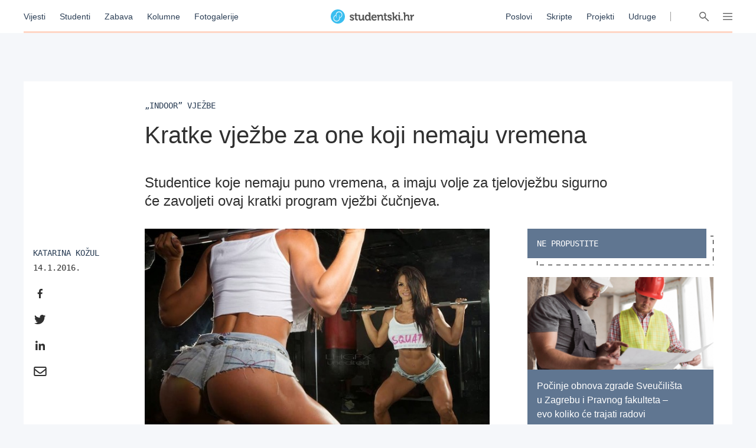

--- FILE ---
content_type: text/html; charset=utf-8
request_url: https://studentski.hr/studenti/zdravlje-i-ljepota/kratke-vjezbe-za-one-koji-nemaju-vremena
body_size: 13660
content:
<!DOCTYPE html>
<html lang="hr">
  <head>
    <meta charset="utf-8">
    <meta name="viewport" content="initial-scale=1, user-scalable=no">
    <title>Kratke vježbe za one koji nemaju vremena - Studentski.hr</title>
<meta name="description" content="Studentice koje nemaju puno vremena, a imaju volje za tjelovježbu sigurno će zavoljeti ovaj kratki program vježbi čučnjeva....">
<meta property="og:title" content="Kratke vježbe za one koji nemaju vremena - Studentski.hr">
<meta property="og:description" content="Studentice koje nemaju puno vremena, a imaju volje za tjelovježbu sigurno će zavoljeti ovaj kratki program vježbi čučnjeva.">
<meta property="og:type" content="website">
<meta property="og:url" content="https://studentski.hr/studenti/zdravlje-i-ljepota/kratke-vjezbe-za-one-koji-nemaju-vremena">
<meta property="og:image" content="https://studentski.hr/images/%2Fsystem%2Fpictures%2Fimages%2Ft%2Foriginal%2Fb5e26935d06d150981fc4cb3fbf59f144c050964.jpg?1452772431">
    <link rel="stylesheet" href="/assets/public-c439a58ac9633bc78064328842904c6ef56bd285c706499e0ea86dd49453f9ee.css" media="all" data-turbolinks-track="true" />
    <script src="/assets/public-d2d2a851f3985003415a34b7cdcb091855c91d11f145e2682234807231fced29.js" data-turbolinks-track="true"></script>
    <meta name="csrf-param" content="authenticity_token" />
<meta name="csrf-token" content="pTde3fBG+6pzNJ7YS4AiNLGP6N73VJqQJ2wVAPgYXjUYecPAcB4JSalt4DzWHTQjr8vAcZA63c6bZySk0t7QAg==" />
    <link href="https://fonts.cdnfonts.com/css/ibm-plex-sans" rel="stylesheet">
    <script type="text/javascript" src="//hr.adocean.pl/files/js/ado.js"></script>
    <!-- (C)2000-2020 Gemius SA - gemiusPrism  / studentski.hr/Home Page -->
<script type="text/javascript">
  <!--//--><![CDATA[//><!--
  var pp_gemius_identifier = 'AqfrECNTAIe82xs8_rDwTGYkDkYNk49SoHqPeFGLoOL.o7';
  var gemius_consent = true;
  // lines below shouldn't be edited
  function gemius_pending(i) { window[i] = window[i] || function() {var x = window[i+'_pdata'] = window[i+'_pdata'] || []; x[x.length]=arguments;};};gemius_pending('gemius_hit'); gemius_pending('gemius_event'); gemius_pending('pp_gemius_hit'); gemius_pending('pp_gemius_event');(function(d,t) {try {var gt=d.createElement(t),s=d.getElementsByTagName(t)[0],l='http'+((location.protocol=='https:')?'s':''); gt.setAttribute('async','async');gt.setAttribute('defer','defer'); gt.src=l+'://hr.hit.gemius.pl/xgemius.js'; s.parentNode.insertBefore(gt,s);} catch (e) {}})(document,'script');
  //--><!]]>
</script>

<script type="text/javascript">
  /* (c)AdOcean 2003-2019 */
  if(typeof ado!=="object"){ado={};ado.config=ado.preview=ado.placement=ado.master=ado.slave=function(){};}
  ado.config({mode: "old", xml: false, consent: true, characterEncoding: true});
  ado.preview({enabled: true});
</script>

    <script type="text/javascript">
      /* (c)AdOcean 2003-2019, MASTER: studentski.hr.Studentski.hr.SVE.Desktop */
      ado.master({id: 'IxOnnpoLl7FBcNxLFU873InNATSLvAdFCfh00DIQoqn.Y7', server: 'hr.adocean.pl' });
    </script>

    <!-- Facebook Pixel Code -->
<script>
  !function(f,b,e,v,n,t,s)
  {if(f.fbq)return;n=f.fbq=function(){n.callMethod?
  n.callMethod.apply(n,arguments):n.queue.push(arguments)};
  if(!f._fbq)f._fbq=n;n.push=n;n.loaded=!0;n.version='2.0';
  n.queue=[];t=b.createElement(e);t.async=!0;
  t.src=v;s=b.getElementsByTagName(e)[0];
  s.parentNode.insertBefore(t,s)}(window, document,'script',
  'https://connect.facebook.net/en_US/fbevents.js');
  fbq('init', '661594797913118');
  fbq('track', 'PageView');
</script>
<noscript><img height="1" width="1" style="display:none"
  src="https://www.facebook.com/tr?id=661594797913118&ev=PageView&noscript=1"
/></noscript>
<!-- End Facebook Pixel Code -->

    <script async='async' src='https://securepubads.g.doubleclick.net/tag/js/gpt.js'></script> <script src="https://cdn.234doo.com/studentski.js"></script>
  </head>
  <div class="modal__window">
  <div class="modal__content"></div>
</div>
  <body>
    <!-- Global site tag (gtag.js) - Google Analytics -->
<script async src="https://www.googletagmanager.com/gtag/js?id=UA-42779620-1"></script>
<script>
  window.dataLayer = window.dataLayer || []; function gtag(){dataLayer.push(arguments);} gtag('js', new Date());
  gtag('config', 'UA-42779620-1');
</script>
    <header>
  <div class="header__menu">
    <div class="header__links__section">
      <a href="/vijesti">Vijesti</a>
      <a href="/studenti">Studenti</a>
      <a href="/zabava">Zabava</a>
      <a href="/kolumne">Kolumne</a>
      <a href="/fotogalerije">Fotogalerije</a>
    </div>
    <a class="header__title__section" href="/">
      <img src="/assets/public/studentski-wordmark-4b2a754494a441b45c75e309f6f1317a548e84dfc52e61a4e32cf6d6cd8a85c7.svg" />
</a>    <div class="header__links__section">
      <a href="/poslovi">Poslovi</a>
      <a href="/materijali">Skripte</a>
      <a href="/projekti">Projekti</a>
      <a href="/udruge">Udruge</a>
    </div>
    <div class='header__menu__vertical_separator'></div>
    <div class='header__icons'>
      <svg xmlns="http://www.w3.org/2000/svg" width="16" height="16" viewBox="0 0 16 16" class="header__user-icon active">
    <path fill="#666" fill-rule="evenodd" d="M5.179 8.684a4.8 4.8 0 1 1 5.643 0c2.739.974 4.791 3.328 5.171 6.214a.804.804 0 0 1-.71.895.817.817 0 0 1-.917-.691C13.97 12.092 11.25 9.8 8 9.8c-3.25 0-5.97 2.293-6.366 5.302a.817.817 0 0 1-.918.691.804.804 0 0 1-.71-.895c.38-2.886 2.433-5.24 5.173-6.214zM8 8a3.2 3.2 0 1 0 0-6.4A3.2 3.2 0 0 0 8 8z"></path>
</svg>

      <svg xmlns="http://www.w3.org/2000/svg" xmlns:xlink="http://www.w3.org/1999/xlink" width="16" height="16" viewBox="0 0 16 16" class="header__search-icon active">
    <defs>
        <path id="a" d="M10.275 9.11l5.495 5.54a.795.795 0 0 1 0 1.118.78.78 0 0 1-1.108 0l-5.477-5.522a5.65 5.65 0 0 1-7.52-.462 5.765 5.765 0 0 1 0-8.105 5.65 5.65 0 0 1 8.037 0c2.009 2.025 2.2 5.189.573 7.43zm-1.681-.444a4.175 4.175 0 0 0 0-5.87 4.091 4.091 0 0 0-5.82 0 4.175 4.175 0 0 0 0 5.87 4.091 4.091 0 0 0 5.82 0z"></path>
    </defs>
    <use fill="#666" fill-rule="evenodd" xlink:href="#a"></use>
</svg>

      <svg xmlns="http://www.w3.org/2000/svg" width="16" height="16" viewBox="0 0 16 16" class="header__hamburger-icon active">
    <path fill="#666" fill-rule="evenodd" d="M15.291 2.002c.058.008.073.008.13.022.148.038.284.119.386.23.058.064.105.138.137.216.033.079.051.163.055.248.012.28-.143.55-.396.687-.076.041-.16.07-.246.084-.058.01-.073.009-.131.011H.774c-.058-.002-.073-.001-.13-.011-.152-.025-.295-.095-.406-.197-.063-.06-.116-.128-.155-.204-.04-.076-.066-.159-.077-.243-.03-.234.057-.474.232-.637.048-.044.101-.082.158-.113.077-.041.16-.07.248-.084.057-.01.072-.009.13-.011h14.452l.065.002zm.001 5.25c.058.008.073.008.13.022.148.037.284.119.386.23.058.065.105.138.137.217.108.26.054.564-.137.774-.058.065-.127.119-.203.16-.077.041-.161.07-.247.084-.058.01-.073.008-.131.011H.774c-.058-.002-.073-.001-.13-.011-.087-.014-.17-.043-.248-.084-.212-.115-.359-.326-.39-.56-.008-.063-.008-.127 0-.19.012-.085.037-.167.077-.243.04-.075.092-.144.155-.204.111-.103.254-.172.406-.197.057-.01.072-.008.13-.011h14.453l.065.003zm0 5.25c.058.008.073.008.13.022.148.038.284.119.386.23.19.211.245.516.137.776-.032.079-.08.152-.137.216-.058.063-.127.117-.204.159-.076.041-.16.07-.246.084-.058.01-.073.008-.131.011H.774c-.059-.002-.074-.001-.13-.011-.153-.025-.295-.095-.406-.198-.048-.043-.089-.094-.123-.148-.128-.2-.15-.454-.06-.673.033-.079.08-.152.138-.216.057-.063.127-.117.203-.159.077-.041.16-.07.247-.084.057-.01.072-.008.13-.011h14.454l.065.002z"></path>
</svg>

      <svg xmlns="http://www.w3.org/2000/svg" xmlns:xlink="http://www.w3.org/1999/xlink" width="16" height="16" viewBox="0 0 16 16" class="header__close-icon">
    <defs>
        <path id="prefix__a" d="M14.985.001c.322-.016.631.123.82.372.068.09.12.192.153.301.033.11.047.225.04.341-.01.204-.083.406-.206.576-.046.065-.061.078-.115.136L9.404 8l6.273 6.273.06.065c.05.063.064.078.106.145.108.179.163.386.156.589-.004.116-.027.23-.07.335-.041.104-.102.201-.178.285-.25.274-.653.376-1.025.26-.112-.035-.22-.089-.316-.16-.066-.046-.079-.061-.137-.115L8 9.404l-6.273 6.273c-.058.054-.071.07-.137.116-.096.07-.204.124-.316.16-.372.115-.774.013-1.025-.261-.076-.084-.137-.18-.179-.285-.042-.106-.065-.22-.07-.335-.006-.203.05-.41.157-.589.042-.067.057-.082.105-.145l.061-.065L6.596 8 .323 1.727C.27 1.67.253 1.656.208 1.591.085 1.421.012 1.219 0 1.015-.005.899.01.783.042.675.075.564.127.462.195.372c.189-.249.498-.388.82-.372.087.005.174.02.259.047.112.035.22.089.317.16.065.046.078.061.136.115L8 6.596 14.273.323c.058-.054.071-.07.136-.115.097-.071.205-.125.317-.16.085-.026.172-.042.259-.047z"></path>
    </defs>
    <g fill="none" fill-rule="evenodd">
        <use fill="#666" xlink:href="#prefix__a"></use>
    </g>
</svg>

    </div>
    <div class="progress__container article">
  <div class="progress__bar" id="scroll__progress__bar"></div>
</div>

<script>
  window.onscroll = () => {
    const winScroll = document.body.scrollTop || document.documentElement.scrollTop;
    const height = document.documentElement.scrollHeight - document.documentElement.clientHeight;
    const scrolled = (winScroll / height) * 100;

    document.getElementById('scroll__progress__bar').style.width = scrolled + '%';
  };
</script>
  </div>
  <div class='offcanvas__user__menu'>
      <div class="tab_group session__menu" id="session-group">
    <div class="tab-labels">
      <div class="label-caps tab-label active" data-tabname="sign-in" data-tabgroup="session-group">LOGIN</div>
      <div class="label-caps tab-label" data-tabname="sign-up" data-tabgroup="session-group">REGISTRACIJA</div>
    </div>
    <div class="tab-contents">
      <div class="tab-content active" id="sign-in">
        <input class="input__field dashed__border sign_in__input sign_in__username" type="text" placeholder="Korisničko ime">
        <input class="input__field dashed__border sign_in__input sign_in__password" type="password" placeholder="Lozinka">
        <div class="checkbox">
          <div class="checkbox__icon sign_in__remember_me"></div>
          <div class="user-link checkbox__label">Zapamti me</div>
        </div>
        <a class="user-link forgotten__password" href="#">Zaboravili ste lozinku?</a>
        <div class="invalid__message"></div>
        <div class="valid__message"></div>
        <button type="button" class="button input-inactive-centered session__button sign_in__button">Prijavi se</button>
      </div>
      <div class="tab-content" id="sign-up">
        <input class="input__field dashed__border sign_up__input sign_up__username" type="text" placeholder="Korisničko ime">
        <input class="input__field dashed__border sign_up__input sign_up__email" type="email" placeholder="E-mail">
        <input class="input__field dashed__border sign_up__input sign_up__password" type="password" placeholder="Lozinka">
        <div class="checkbox">
          <div class="checkbox__icon sign_up__accept_conditions"></div>
          <div class="user-link checkbox__label">Registracijom prihvaćate uvjete određene našom <a href="/uvjeti-koristenja">Politikom o privatnosti</a>.</div>
        </div>
        <div class="invalid__message"></div>
        <div class="valid__message"></div>
        <button type="button" class="button input-inactive-centered session__button sign_up__button">Registriraj se</button>
      </div>
    </div>
  </div>

  </div>
  <div class='offcanvas__search__menu'>
    <form class="search__articles__form" action="/pretraga" accept-charset="UTF-8" method="get"><input name="utf8" type="hidden" value="&#x2713;" autocomplete="off" />
      <input type="text" name="search_name" id="search_name" class="input__field dashed__border search__input" placeholder="Ključna riječ" />
      <button type="button" class="button input-inactive-centered search__button search__articles_js">Pretraži →</button>
</form>  </div>
  <div class='offcanvas__hamburger__menu'>
    <div class="menu__sections__container_mobile">
      <a class="small-heading menu__section__title news" href="/vijesti">Vijesti</a>
      <a class="small-heading menu__section__title news" href="/studenti">Studenti</a>
      <a class="small-heading menu__section__title news" href="/zabava">Zabava</a>
      <a class="small-heading menu__section__title news" href="/kolumne">Kolumne</a>
      <a class="small-heading menu__section__title news" href="/fotogalerije">Fotogalerije</a>
      <a class="small-heading menu__section__title page" href="/poslovi">Poslovi</a>
      <a class="small-heading menu__section__title page" href="/materijali">Skripte</a>
      <a class="small-heading menu__section__title page" href="/udruge">Udruge</a>
      <a class="small-heading menu__section__title page" href="/projekti">Projekti</a>
      <a class="small-heading menu__section__title page" href="/institucije">Institucije</a>
    </div>
    <div class='menu__sections__container'>
      <div class="menu__sections__wrapper">
        <div class='menu__section news'>
          <a class="small-heading menu__section__title" href="/vijesti">Vijesti</a>
              <a class="offcanvas-nav-link menu__section__link" href="/vijesti/hrvatska">Hrvatska</a>
              <a class="offcanvas-nav-link menu__section__link" href="/vijesti/svijet">Svijet</a>
              <a class="offcanvas-nav-link menu__section__link" href="/vijesti/kultura">Kultura</a>
              <a class="offcanvas-nav-link menu__section__link" href="/vijesti/na-danasnji-dan">Na današnji dan</a>
        </div>
        <div class='menu__section students'>
          <a class="small-heading menu__section__title" href="/studenti">Studenti</a>
              <a class="offcanvas-nav-link menu__section__link" href="/studenti/vijesti">Vijesti</a>
              <a class="offcanvas-nav-link menu__section__link" href="/studenti/financije">Financije</a>
              <a class="offcanvas-nav-link menu__section__link" href="/studenti/sport">Sport</a>
              <a class="offcanvas-nav-link menu__section__link" href="/studenti/zdravlje-i-ljepota">Zdravlje i ljepota</a>
        </div>
        <div class='menu__section entertainment'>
          <a class="small-heading menu__section__title" href="/zabava">Zabava</a>
              <a class="offcanvas-nav-link menu__section__link" href="/zabava/zanimljivosti">Zanimljivosti</a>
              <a class="offcanvas-nav-link menu__section__link" href="/zabava/studentski-zivot">Studentski život</a>
        </div>
        <div class='menu__section columns'>
          <a class="small-heading menu__section__title" href="/kolumne">Kolumne</a>
              <a class="offcanvas-nav-link menu__section__link" href="/kolumne/woke-ideologija-tolerancija-ili-izgubljena-generacija">Woke ideologija: tolerancija ili izgubljena generacija?</a>
              <a class="offcanvas-nav-link menu__section__link" href="/kolumne/mladi-danas-generacija-bez-nade-ili-generacija-promjene">Mladi danas: generacija bez nade ili generacija promjene?</a>
        </div>
      </div>
      <div class="menu__sections__wrapper">
        <div class='menu__section galleries'>
          <a class="small-heading menu__section__title" href="/fotogalerije">Fotogalerije</a>
              <a class="offcanvas-nav-link menu__section__link" href="/studenti/vijesti/foto-studenti-organizirali-humanitarnu-akciju-i-donacijama-razveselili-pse-iz-azila">FOTO: Studenti organizirali humanitarnu akciju i donacijama razveselili pse iz azila</a>
              <a class="offcanvas-nav-link menu__section__link" href="/vijesti/svijet/probudila-se-s-osjecajem-tezine-na-prsima-pa-ugledala-neocekivanog-gosta-u-krevetu-ne-mici-se">FOTO: Probudila se s osjećajem težine na prsima pa ugledala neočekivanog gosta u krevetu: „Ne miči se…”</a>
        </div>
        <div class='menu__section institutions'>
          <a class="small-heading menu__section__title" href="/institucije">Institucije</a>
              <a class="offcanvas-nav-link menu__section__link" href="/institucije/akademija-dramske-umjetnosti-34">Akademija dramske umjetnosti</a>
              <a class="offcanvas-nav-link menu__section__link" href="/institucije/akademija-likovnih-umjetnosti-35">Akademija likovnih umjetnosti</a>
              <a class="offcanvas-nav-link menu__section__link" href="/institucije/agronomski-fakultet-36">Agronomski fakultet</a>
              <a class="offcanvas-nav-link menu__section__link" href="/institucije/arhitektonski-fakultet-37">Arhitektonski fakultet</a>
              <a class="offcanvas-nav-link menu__section__link" href="/institucije/nacionalna-i-sveucilisna-knjiznica-38">Nacionalna i sveučilišna knjižnica </a>
        </div>
        <div class='menu__section projects'>
          <a class="small-heading menu__section__title" href="/projekti">Projekti</a>
              <a class="offcanvas-nav-link menu__section__link" href="/projekt/8">Projekt Volontiram</a>
              <a class="offcanvas-nav-link menu__section__link" href="/projekt/9">Projekt Studentski.hr</a>
              <a class="offcanvas-nav-link menu__section__link" href="/projekt/10">Veliko studentsko darivanje krvi</a>
              <a class="offcanvas-nav-link menu__section__link" href="/projekt/13">Hodočašće studenata gradu Vukovaru</a>
        </div>
      </div>
      <div class="menu__sections__wrapper">
        <div class='menu__section jobs'>
          <a class="small-heading menu__section__title" href="/poslovi">Poslovi</a>
            <form class="search__jobs__form" action="/poslovi" accept-charset="UTF-8" method="get"><input name="utf8" type="hidden" value="&#x2713;" autocomplete="off" />
              <div class="offcanvas-nav-link menu__section__link search_jobs_js">Poslovi Zagreb</div>
              <input type="hidden" name="city_id" id="city_id" value="1" autocomplete="off" />
</form>            <form class="search__jobs__form" action="/poslovi" accept-charset="UTF-8" method="get"><input name="utf8" type="hidden" value="&#x2713;" autocomplete="off" />
              <div class="offcanvas-nav-link menu__section__link search_jobs_js">Poslovi Split</div>
              <input type="hidden" name="city_id" id="city_id" value="2" autocomplete="off" />
</form>            <form class="search__jobs__form" action="/poslovi" accept-charset="UTF-8" method="get"><input name="utf8" type="hidden" value="&#x2713;" autocomplete="off" />
              <div class="offcanvas-nav-link menu__section__link search_jobs_js">Poslovi Osijek</div>
              <input type="hidden" name="city_id" id="city_id" value="4" autocomplete="off" />
</form>            <form class="search__jobs__form" action="/poslovi" accept-charset="UTF-8" method="get"><input name="utf8" type="hidden" value="&#x2713;" autocomplete="off" />
              <div class="offcanvas-nav-link menu__section__link search_jobs_js">Turizam i ugostiteljstvo</div>
              <input type="hidden" name="job_type_id" id="job_type_id" value="4" autocomplete="off" />
</form>            <form class="search__jobs__form" action="/poslovi" accept-charset="UTF-8" method="get"><input name="utf8" type="hidden" value="&#x2713;" autocomplete="off" />
              <div class="offcanvas-nav-link menu__section__link search_jobs_js">IT poslovi</div>
              <input type="hidden" name="job_type_id" id="job_type_id" value="7" autocomplete="off" />
</form>            <form class="search__jobs__form" action="/poslovi" accept-charset="UTF-8" method="get"><input name="utf8" type="hidden" value="&#x2713;" autocomplete="off" />
              <div class="offcanvas-nav-link menu__section__link search_jobs_js">Administracija i uredski poslovi</div>
              <input type="hidden" name="job_type_id" id="job_type_id" value="6" autocomplete="off" />
</form>            <form class="search__jobs__form" action="/poslovi" accept-charset="UTF-8" method="get"><input name="utf8" type="hidden" value="&#x2713;" autocomplete="off" />
              <div class="offcanvas-nav-link menu__section__link search_jobs_js">Promocija i marketing</div>
              <input type="hidden" name="job_type_id" id="job_type_id" value="5" autocomplete="off" />
</form>        </div>
        <div class='menu__section scripts'>
          <a class="small-heading menu__section__title" href="/materijali">Skripte</a>
              <a href=/materijali/1 class='offcanvas-nav-link menu__section__link'>Sveučilište u Zagrebu</a>
              <a href=/materijali/54 class='offcanvas-nav-link menu__section__link'>Sveučilište Josipa Jurja Strossmayera u Osijeku</a>
              <a href=/materijali/44 class='offcanvas-nav-link menu__section__link'>Sveučilište u Rijeci</a>
              <a href=/materijali/2 class='offcanvas-nav-link menu__section__link'>Sveučilište u Splitu</a>
              <a href=/materijali/83 class='offcanvas-nav-link menu__section__link'>Veleučilište u Šibeniku</a>
        </div>
      </div>
        <div class="tab_group session__menu" id="session-group">
    <div class="tab-labels">
      <div class="label-caps tab-label active" data-tabname="sign-in" data-tabgroup="session-group">LOGIN</div>
      <div class="label-caps tab-label" data-tabname="sign-up" data-tabgroup="session-group">REGISTRACIJA</div>
    </div>
    <div class="tab-contents">
      <div class="tab-content active" id="sign-in">
        <input class="input__field dashed__border sign_in__input sign_in__username" type="text" placeholder="Korisničko ime">
        <input class="input__field dashed__border sign_in__input sign_in__password" type="password" placeholder="Lozinka">
        <div class="checkbox">
          <div class="checkbox__icon sign_in__remember_me"></div>
          <div class="user-link checkbox__label">Zapamti me</div>
        </div>
        <a class="user-link forgotten__password" href="#">Zaboravili ste lozinku?</a>
        <div class="invalid__message"></div>
        <div class="valid__message"></div>
        <button type="button" class="button input-inactive-centered session__button sign_in__button">Prijavi se</button>
      </div>
      <div class="tab-content" id="sign-up">
        <input class="input__field dashed__border sign_up__input sign_up__username" type="text" placeholder="Korisničko ime">
        <input class="input__field dashed__border sign_up__input sign_up__email" type="email" placeholder="E-mail">
        <input class="input__field dashed__border sign_up__input sign_up__password" type="password" placeholder="Lozinka">
        <div class="checkbox">
          <div class="checkbox__icon sign_up__accept_conditions"></div>
          <div class="user-link checkbox__label">Registracijom prihvaćate uvjete određene našom <a href="/uvjeti-koristenja">Politikom o privatnosti</a>.</div>
        </div>
        <div class="invalid__message"></div>
        <div class="valid__message"></div>
        <button type="button" class="button input-inactive-centered session__button sign_up__button">Registriraj se</button>
      </div>
    </div>
  </div>

    </div>
  </div>
</header>

    <div class='overlay'></div>

    <main>
      <div class="ad_banner_background left">
      <div id="adoceanhrlmcmoligrp"></div>
  <script type="text/javascript">
    /* (c)AdOcean 2003-2019, studentski.hr.Studentski.hr.SVE.Desktop.Desktop_Wallpaper Left */
    ado.slave('adoceanhrlmcmoligrp', {myMaster: 'IxOnnpoLl7FBcNxLFU873InNATSLvAdFCfh00DIQoqn.Y7' });
  </script>

</div>
      <div class="main_content">
        
        <div class="article__page">
    <div class="ad_banner_horizontal">
        <div id="ado-bOhFV5.KPXjPEwTWY9fHnFLv.nAqLjr2ZFxoq0ni6Bb..7"></div>
        <script type="text/javascript">
          /* (c)AdOcean 2003-2019, studentski.hr.Studentski.hr.SVE.Desktop_Billboard */
          ado.placement({id: 'ado-bOhFV5.KPXjPEwTWY9fHnFLv.nAqLjr2ZFxoq0ni6Bb..7', server: 'hr.adocean.pl' });
        </script>
  </div>

  <div class="article__container">
    <div class="selectable_text headline__container">
      <div class="label-caps headline">
        „Indoor” vježbe
      </div>
      <h1 class="H1-Regular title">Kratke vježbe za one koji nemaju vremena</h1>
      <h3 class="H3-excerpt summary">Studentice koje nemaju puno vremena, a imaju volje za tjelovježbu sigurno će zavoljeti ovaj kratki program vježbi čučnjeva.</h3>
    </div>
    <div class="center__container">
      <div class="left__sidebar">
        <div class="social__container">
  <div class="social__details">
      <a class="label-caps social__author" href=/korisnik/katakozul/arhiva-clanaka>Katarina Kožul</a>
    <div class="mono-details social__published">14.1.2016.</div>
  </div>
  <div class="share__container">
    <a href="https://www.facebook.com/sharer/sharer.php?u=https://studentski.hr/studenti/zdravlje-i-ljepota/kratke-vjezbe-za-one-koji-nemaju-vremena" target="_blank"><svg xmlns="http://www.w3.org/2000/svg" width="24" height="24" viewBox="0 0 24 24">
    <path fill="#303030" fill-rule="evenodd" d="M10.121 20v-7.156H7.7V10h2.421V7.76c0-2.435 1.503-3.76 3.696-3.76 1.052 0 1.954.078 2.216.112v2.544h-1.521c-1.193 0-1.424.563-1.424 1.385V10h2.693l-.37 2.844h-2.323V20"></path>
</svg>
</a>
    <a href="https://twitter.com/intent/tweet?status=https://studentski.hr/studenti/zdravlje-i-ljepota/kratke-vjezbe-za-one-koji-nemaju-vremena" target="_blank"><svg xmlns="http://www.w3.org/2000/svg" width="24" height="24" viewBox="0 0 24 24">
    <path fill="#303030" fill-rule="evenodd" d="M19.346 7.987c.012.175.012.35.012.525C19.358 13.85 15.371 20 8.085 20 5.84 20 3.755 19.337 2 18.188c.319.037.626.05.957.05a7.842 7.842 0 0 0 4.92-1.725 3.98 3.98 0 0 1-3.706-2.8c.246.037.491.062.749.062.355 0 .711-.05 1.042-.137-1.815-.376-3.177-2-3.177-3.963v-.05c.528.3 1.141.488 1.791.512A4.055 4.055 0 0 1 2.81 6.775c0-.75.196-1.438.54-2.038a11.195 11.195 0 0 0 8.17 4.225 4.64 4.64 0 0 1-.099-.924C11.421 5.812 13.188 4 15.384 4c1.14 0 2.171.487 2.895 1.275a7.713 7.713 0 0 0 2.515-.975 4.014 4.014 0 0 1-1.742 2.225 7.827 7.827 0 0 0 2.281-.625 8.607 8.607 0 0 1-1.987 2.087z"></path>
</svg>
</a>
    <a href="https://www.linkedin.com/shareArticle?mini=true&url=https://studentski.hr/studenti/zdravlje-i-ljepota/kratke-vjezbe-za-one-koji-nemaju-vremena" target="_blank"><svg xmlns="http://www.w3.org/2000/svg" width="24" height="24" viewBox="0 0 24 24">
    <path fill="#303030" fill-rule="evenodd" d="M7.581 20H4.264V9.318h3.317V20zM5.921 7.86C4.861 7.86 4 6.983 4 5.922a1.922 1.922 0 0 1 3.842 0c0 1.061-.86 1.94-1.921 1.94zM19.996 20h-3.31v-5.2c0-1.24-.025-2.829-1.724-2.829-1.725 0-1.989 1.347-1.989 2.74V20H9.659V9.318h3.182v1.457h.046c.443-.84 1.525-1.725 3.139-1.725 3.356 0 3.974 2.21 3.974 5.082V20h-.004z"></path>
</svg>
</a>
    <a href="mailto:?Subject=Kratke vježbe za one koji nemaju vremena&body=https://studentski.hr/studenti/zdravlje-i-ljepota/kratke-vjezbe-za-one-koji-nemaju-vremena" target="_top"><svg xmlns="http://www.w3.org/2000/svg" width="24" height="24" viewBox="0 0 24 24">
    <path fill="#303030" fill-rule="evenodd" d="M20.633 4H3.3a2 2 0 0 0-2 2v12a2 2 0 0 0 2 2h17.333a2 2 0 0 0 2-2V6a2 2 0 0 0-2-2zm0 2v1.7c-.934.761-2.423 1.944-5.607 4.437-.702.552-2.092 1.878-3.06 1.863-.966.015-2.357-1.311-3.058-1.863C5.724 9.644 4.234 8.461 3.3 7.7V6h17.333zM3.3 18v-7.733c.955.76 2.309 1.827 4.372 3.443.911.717 2.506 2.3 4.295 2.29 1.78.01 3.354-1.55 4.294-2.29a707.87 707.87 0 0 0 4.372-3.443V18H3.3z"></path>
</svg>
</a>
  </div>
</div>

      </div>
      <div class="article__content">
          <div class="article__image">
              <img src="/images/%2Fsystem%2Fpictures%2Fimages%2Ft%2Foriginal%2Fb5e26935d06d150981fc4cb3fbf59f144c050964.jpg?1452772431" />
          </div>
          <div class="gallery">
          </div>
          <h3 class="H3-excerpt summary__mobile">Studentice koje nemaju puno vremena, a imaju volje za tjelovježbu sigurno će zavoljeti ovaj kratki program vježbi čučnjeva.</h3>
          <div class="social__container__mobile">
            <div class="social__container">
  <div class="social__details">
      <a class="label-caps social__author" href=/korisnik/katakozul/arhiva-clanaka>Katarina Kožul</a>
    <div class="mono-details social__published">14.1.2016.</div>
  </div>
  <div class="share__container">
    <a href="https://www.facebook.com/sharer/sharer.php?u=https://studentski.hr/studenti/zdravlje-i-ljepota/kratke-vjezbe-za-one-koji-nemaju-vremena" target="_blank"><svg xmlns="http://www.w3.org/2000/svg" width="24" height="24" viewBox="0 0 24 24">
    <path fill="#303030" fill-rule="evenodd" d="M10.121 20v-7.156H7.7V10h2.421V7.76c0-2.435 1.503-3.76 3.696-3.76 1.052 0 1.954.078 2.216.112v2.544h-1.521c-1.193 0-1.424.563-1.424 1.385V10h2.693l-.37 2.844h-2.323V20"></path>
</svg>
</a>
    <a href="https://twitter.com/intent/tweet?status=https://studentski.hr/studenti/zdravlje-i-ljepota/kratke-vjezbe-za-one-koji-nemaju-vremena" target="_blank"><svg xmlns="http://www.w3.org/2000/svg" width="24" height="24" viewBox="0 0 24 24">
    <path fill="#303030" fill-rule="evenodd" d="M19.346 7.987c.012.175.012.35.012.525C19.358 13.85 15.371 20 8.085 20 5.84 20 3.755 19.337 2 18.188c.319.037.626.05.957.05a7.842 7.842 0 0 0 4.92-1.725 3.98 3.98 0 0 1-3.706-2.8c.246.037.491.062.749.062.355 0 .711-.05 1.042-.137-1.815-.376-3.177-2-3.177-3.963v-.05c.528.3 1.141.488 1.791.512A4.055 4.055 0 0 1 2.81 6.775c0-.75.196-1.438.54-2.038a11.195 11.195 0 0 0 8.17 4.225 4.64 4.64 0 0 1-.099-.924C11.421 5.812 13.188 4 15.384 4c1.14 0 2.171.487 2.895 1.275a7.713 7.713 0 0 0 2.515-.975 4.014 4.014 0 0 1-1.742 2.225 7.827 7.827 0 0 0 2.281-.625 8.607 8.607 0 0 1-1.987 2.087z"></path>
</svg>
</a>
    <a href="https://www.linkedin.com/shareArticle?mini=true&url=https://studentski.hr/studenti/zdravlje-i-ljepota/kratke-vjezbe-za-one-koji-nemaju-vremena" target="_blank"><svg xmlns="http://www.w3.org/2000/svg" width="24" height="24" viewBox="0 0 24 24">
    <path fill="#303030" fill-rule="evenodd" d="M7.581 20H4.264V9.318h3.317V20zM5.921 7.86C4.861 7.86 4 6.983 4 5.922a1.922 1.922 0 0 1 3.842 0c0 1.061-.86 1.94-1.921 1.94zM19.996 20h-3.31v-5.2c0-1.24-.025-2.829-1.724-2.829-1.725 0-1.989 1.347-1.989 2.74V20H9.659V9.318h3.182v1.457h.046c.443-.84 1.525-1.725 3.139-1.725 3.356 0 3.974 2.21 3.974 5.082V20h-.004z"></path>
</svg>
</a>
    <a href="mailto:?Subject=Kratke vježbe za one koji nemaju vremena&body=https://studentski.hr/studenti/zdravlje-i-ljepota/kratke-vjezbe-za-one-koji-nemaju-vremena" target="_top"><svg xmlns="http://www.w3.org/2000/svg" width="24" height="24" viewBox="0 0 24 24">
    <path fill="#303030" fill-rule="evenodd" d="M20.633 4H3.3a2 2 0 0 0-2 2v12a2 2 0 0 0 2 2h17.333a2 2 0 0 0 2-2V6a2 2 0 0 0-2-2zm0 2v1.7c-.934.761-2.423 1.944-5.607 4.437-.702.552-2.092 1.878-3.06 1.863-.966.015-2.357-1.311-3.058-1.863C5.724 9.644 4.234 8.461 3.3 7.7V6h17.333zM3.3 18v-7.733c.955.76 2.309 1.827 4.372 3.443.911.717 2.506 2.3 4.295 2.29 1.78.01 3.354-1.55 4.294-2.29a707.87 707.87 0 0 0 4.372-3.443V18H3.3z"></path>
</svg>
</a>
  </div>
</div>

        </div>
        <div id="__xclaimwords_wrapper" class="paragraph selectable_text article__text">
          <!DOCTYPE html PUBLIC "-//W3C//DTD HTML 4.0 Transitional//EN" "http://www.w3.org/TR/REC-html40/loose.dtd">
<html><body>
<p>Kod studenata je česta pojava manjak vremena. Previše je neodgodivih predavanja i drugih obveza u ovo vrijeme ispita pa najviše vremena provodimo doma. Bitno je baviti se fizičkom aktivnošću, a kada vam kažemo da to radite doma, u svoja četiri zida, sigurno će vam se pojaviti upitnik iznad glave. Kako bi promijenili taj upitnik u žarulju odlučili smo za vas istražiti i napisati nekoliko vježbi koje bi bile savršene za izvođenje kod kuće.</p>
<div id="content_v1"><script>googletag.cmd.push(function() { googletag.display("content_v1");});</script></div>
<div id="adoceanhrollfloormq"></div>
<div class="gemius-wrapper" style="margin:40px 0"><script type="text/javascript">ado.slave('adoceanhrollfloormq', {myMaster: 'IxOnnpoLl7FBcNxLFU873InNATSLvAdFCfh00DIQoqn.Y7' });</script></div>

<p>Ovo bi moglo najviše zanimati studentice pošto se radi o čučnjevima, ali možda se tu nađe i pokoji student. Pa počnimo!</p>

<p><span style="font-size:12px;"><strong>Svaku od ovih vježbi potrebno je ponoviti u dvije serije od 20 ponavljanja, tj. 2x20.</strong></span></p>

<p><strong>1.</strong> <em><strong>Squat Heel Taps</strong></em> </p>
<div id="content_v2"><script>googletag.cmd.push(function() { googletag.display("content_v2");});</script></div>

<p>Namjestite se u poziciju za čučanj, s blago savijenim koljenima. Naizmjence u tom položaju podižete jednu po jednu nogu i dodirujete petu sa suprotnom rukom. Npr. dižete lijevu nogu, a petu dodirujete s desnom rukom.</p>

<p>Primjer izvođenja vježbe se nalazi <strong><a href="https://www.youtube.com/watch?v=HP6sqIfqaN0" target="_blank">OVDJE</a></strong>.</p>
<div id="related_article">
<h5 id="related"><span>VEZANO</span></h5>
<a class="related__article" href="/studenti/sport/zapocela-nova-sezona-grupnih-fitness-programa-po-zagrebackim-studentskim-domovima">
  <div class="article__image related">
    <img src="/images/%2Fsystem%2Fpictures%2Fimages%2Fw%2Foriginal%2F73b08f5073d80e280ca024022c5fe0f6eda2fea0.jpeg?1759841450">
  </div>
  <div class="article__content related">
    <h3 class="H3-card-title article__title related">Započela nova sezona grupnih fitness programa po zagrebačkim studentskim domovima</h3>
  </div>
</a>
<hr>
</div>

<p><strong>2. <em>Tush Touch</em></strong></p>
<div id="content_v3"><script>googletag.cmd.push(function() { googletag.display("content_v3");});</script></div>

<p>Nalazite se u položaju za čučanj. Ruke ispružite ravno, njima dodirujte pod i vraćajte se natrag u čučanj.</p>

<p><strong>3.<em> Low Rise Squats</em></strong></p>

<p>Počinjete opet od pozicije čučnja i spuštate stražnjicu što više možete (otprilike deset centimetara iznad poda) i vraćate se natrag u poziciju čučnja.</p>

<p>Primjer izvođenja vježbe nalazi se <strong><a href="https://www.youtube.com/watch?v=yQuCi2h_kNI" target="_blank">OVDJE</a></strong>.</p>
<div id="related_article">
<h5 id="related"><span>VEZANO</span></h5>
<a class="related__article" href="/studenti/zdravlje-i-ljepota/osjecki-studenti-odradili-trening-u-poznatom-hrvatskom-parku-prirode">
  <div class="article__image related">
    <img src="/images/%2Fsystem%2Fpictures%2Fimages%2Fs%2Foriginal%2F690fc7fdde4e11ded8c056edf6e2ebbe4c3427bc.jpg?1741344612">
  </div>
  <div class="article__content related">
    <h3 class="H3-card-title article__title related">Osječki studenti odradili trening u poznatom hrvatskom parku prirode</h3>
  </div>
</a>
<hr>
</div>

<p><strong>4. <em>Soccer Ball Squat</em></strong></p>

<p>U položaju ste čučnja. Ustajete na jednoj nozi dok drugu zabacujete u drugu stranu, kao da udarate loptu unutarnjom stranom stopala. Zatim se vraćate u čučanj i radite isto s drugom nogom. Jedno ponavljanje je završeno kada to napravite s obje noge.</p>

<p><strong>5. <em>Bulgarian Squat</em></strong></p>

<p>Za ovo vam je potrebna stolica ili neki niži predmet od stolice. Stanite ispred, leđima okrenuti tom predmetu, i stavite jednu nogu na njega (zabacite  prema iza), a drugu koja je na podu spustite pod pravi kut i u tom položaju radite čučnjeve. 20 s jednom i 20 s drugom nogom.</p>

<p>Primjer izvođenja vježbe nalazi se <strong><a href="https://www.youtube.com/watch?v=2C-uNgKwPLE" target="_blank">OVDJE</a></strong>.</p>
<div id="related_article">
<h5 id="related"><span>VEZANO</span></h5>
<a class="related__article" href="/studenti/vijesti/studentima-iz-osijeka-zagreba-i-splita-omoguceni-besplatni-treninzi-uz-strucnu-pomoc">
  <div class="article__image related">
    <img src="/images/%2Fsystem%2Fpictures%2Fimages%2Fs%2Foriginal%2F545af92d0ae8f1c55b62ef9154042c8d82e7c31e.jpg?1736770034">
  </div>
  <div class="article__content related">
    <h3 class="H3-card-title article__title related">Studentima iz Osijeka, Zagreba i Splita omogućeni besplatni treninzi uz stručnu pomoć</h3>
  </div>
</a>
<hr>
</div>

<p>Vježbe nisu teške, ali uvijek je lakše tražiti izlike. Odviknimo se tih navika i počnimo razmišljati drugačije. Malim koracima da savršenog tijela!</p>
</body></html>

        </div>
          <div class="article__keywords">
            <div class="label-caps keywords__title">OZNAKE:</div>
            <div class="label-caps keywords__list">
                <form class="search__articles__form" action="/pretraga" accept-charset="UTF-8" method="get"><input name="utf8" type="hidden" value="&#x2713;" autocomplete="off" />
                  <input type="hidden" name="article_id" id="article_id" value="7409" autocomplete="off" />
                  <input type="hidden" name="keyword_slug" id="keyword_slug" value="vjezbanje" autocomplete="off" />
                  <div class="keyword search__articles_js">vježbanje</div>
</form>                <form class="search__articles__form" action="/pretraga" accept-charset="UTF-8" method="get"><input name="utf8" type="hidden" value="&#x2713;" autocomplete="off" />
                  <input type="hidden" name="article_id" id="article_id" value="7409" autocomplete="off" />
                  <input type="hidden" name="keyword_slug" id="keyword_slug" value="cucnjevi" autocomplete="off" />
                  <div class="keyword search__articles_js">čučnjevi</div>
</form>            </div>
          </div>
          <div class="label-caps article__source__refrence">
            IZVOR:
              <a href="http://everycollegegirl.com/dorm-room-workouts-squat-special/">EVERY COLLAGE GIRL</a>
          </div>
          <div class="label-caps article__foto__refrence">
            FOTO:
              <a href="https://www.tumblr.com/search/muscus">MUSCUS TUMBLR</a>
          </div>
        <div class="comments__container">
          <button class="comments__button">Komentari na članak <svg xmlns="http://www.w3.org/2000/svg" width="16" height="16" viewBox="0 0 16 16" class="icon_up">
    <path fill="#303030" fill-rule="nonzero" d="M7.52 4v1.088h1.952l1.04-.096.016.048-1.152 1.024L4 11.44l.768.768 5.376-5.376 1.024-1.152.048.016-.096 1.04v1.952h1.088V4z"></path>
</svg>
<svg xmlns="http://www.w3.org/2000/svg" width="16" height="16" viewBox="0 0 16 16" class="icon_down">
    <path fill="#303030" fill-rule="nonzero" d="M7.52 12.208V11.12h1.952l1.04.096.016-.048-1.152-1.024L4 4.768 4.768 4l5.376 5.376 1.024 1.152.048-.016-.096-1.04V7.52h1.088v4.688z"></path>
</svg>
</button>
          <div class="fb-comments comments__list" data-href="https://studentski.hr/studenti/zdravlje-i-ljepota/kratke-vjezbe-za-one-koji-nemaju-vremena" data-width="100%" data-numposts="5"></div>
        </div>
        
      </div>
      <div class="sidebar_container">
          <div class="single_promo_wrapper">
    <div class="horizontal__container">
      <div class="label-caps-light category__label promo">
        <div class="category__name">NE PROPUSTITE</div>
        <div class="category__border"></div>
      </div>
      <a class="horizontal__article promo" href="/studenti/vijesti/pocinje-obnova-zgrade-sveucilista-u-zagrebu-i-pravnog-fakulteta-evo-koliko-ce-trajati-radovi">
        <div class="article__image">
          <img src="/images/%2Fsystem%2Fpictures%2Fimages%2Fm%2Foriginal%2Fd4ef101f7b3fb562d600a707919d795639374bd0.jpeg?1765634649" />
        </div>
        <div class="article__content promo__content">
          <div class="small-heading article__title">Počinje obnova zgrade Sveučilišta u Zagrebu i Pravnog fakulteta – evo koliko će trajati radovi</div>
          <div class="mono-details article__date">13.12.2025.</div>
        </div>
</a>    </div>
  </div>

          <div class="ad_banner_vertical ">
        <script type="text/javascript" src="//hr.adocean.pl/files/js/aomini.js"></script>
        <div data-ao-pid="_pH86TRKjaV5XQkpA0AGDEb6wjLwwJ5t2sDtWz5mghv.s7" style="display: none;"></div>
        <script type="text/javascript">
          /* (c)AdOcean 2003-2019 */
          /* PLACEMENT: studentski.hr.Studentski.hr.SVE.Desktop_rectangle_lazy */
          (window['aomini'] || (window['aomini'] = [])).push({
              cmd: 'display',
              server: 'hr.adocean.pl',
              id: '_pH86TRKjaV5XQkpA0AGDEb6wjLwwJ5t2sDtWz5mghv.s7',
              consent: null
          });
        </script>
</div>
        <div class="tab_group" id="news-group">
  <div class="tab-labels">
    <div class="label-title label-caps tab-label active" data-tabname="Najcitanije" data-tabgroup="news-group">Najčitanije</div>
    <div class="label-title label-caps tab-label" data-tabname="Najnovije" data-tabgroup="news-group">Najnovije</div>
      <div class="label-title label-caps tab-label" data-tabname="Vezano" data-tabgroup="news-group">Vezano</div>
  </div>
  <div class="tab-contents">
    <div class="tab-content active" id="Najcitanije">
        <a class="card-single-news" href="/vijesti/svijet/uzas-u-sloveniji-ucenik-napao-ucenicu-nozem-djevojka-zadobila-ozljede-po-licu-i-ledima">
          <div class="small-heading details-news-title">Užas u Sloveniji: učenik napao učenicu nožem, djevojka zadobila ozljede po licu i leđima</div>
          <div class="mono-details details-news-time">
            Prije 12 dana
          </div>
</a>        <div class="horizontal__separator"></div>
        <a class="card-single-news" href="/studenti/vijesti/foto-novi-studentski-dom-trazi-prve-stanare-dostupno-vise-od-50-mjesta-pogledajte-kako-izgleda">
          <div class="small-heading details-news-title">FOTO: Novi studentski dom traži prve stanare, dostupno više od 50 mjesta – pogledajte kako izgleda</div>
          <div class="mono-details details-news-time">
            Prije 12 dana
          </div>
</a>        <div class="horizontal__separator"></div>
        <a class="card-single-news" href="/zabava/studentski-zivot/foto-zimske-radosti-na-savi-studenti-preplavili-naselje-snjegovicima">
          <div class="small-heading details-news-title">FOTO: Zimske radosti na „Savi” – studenti preplavili naselje snjegovićima</div>
          <div class="mono-details details-news-time">
            Prije 12 dana
          </div>
</a>        <div class="horizontal__separator"></div>
        <a class="card-single-news" href="/studenti/vijesti/sveuciliste-raspisalo-natjecaj-za-dodjelu-do-137-stipendija-za-akademsku-godinu-2025-2026">
          <div class="small-heading details-news-title">Sveučilište raspisalo natječaj za dodjelu do 137 stipendija za akademsku godinu 2025./2026.</div>
          <div class="mono-details details-news-time">
            Prije 13 dana
          </div>
</a>        <div class="horizontal__separator"></div>
    </div>
    <div class="tab-content" id="Najnovije">
        <a class="card-single-news" href="/studenti/vijesti/studenti-pozivaju-kolege-na-dobrovoljno-darivanje-krvi-osigurane-su-nagrade-za-sudionike">
          <div class="small-heading details-news-title">Studenti pozivaju kolege na dobrovoljno darivanje krvi – osigurane su nagrade za sudionike</div>
          <div class="mono-details details-news-time">
            Danas
          </div>
</a>        <div class="horizontal__separator"></div>
        <a class="card-single-news" href="/studenti/vijesti/ministarstvo-potpisalo-ugovore-s-jednim-sveucilistem-i-tri-fakulteta-390-studenata-dobit-ce-stipendiju-od-oko-1300-eura">
          <div class="small-heading details-news-title">Ministarstvo potpisalo ugovore s jednim sveučilištem i tri fakulteta: 390 studenata dobit će stipendiju od oko 1300 eura</div>
          <div class="mono-details details-news-time">
            Danas
          </div>
</a>        <div class="horizontal__separator"></div>
        <a class="card-single-news" href="/studenti/vijesti/video-studenti-snimili-saljivi-video-doceka-svecenika-u-studentskom-domu">
          <div class="small-heading details-news-title">VIDEO: Studenti snimili šaljivi video dočeka svećenika u studentskom domu</div>
          <div class="mono-details details-news-time">
            Danas
          </div>
</a>        <div class="horizontal__separator"></div>
        <a class="card-single-news" href="/studenti/vijesti/agencija-za-znanost-i-visoko-obrazovanje-trazi-studentske-predstavnike-u-akreditacijskom-savjetu">
          <div class="small-heading details-news-title">Agencija za znanost i visoko obrazovanje traži studentske predstavnike u Akreditacijskom savjetu</div>
          <div class="mono-details details-news-time">
            Danas
          </div>
</a>        <div class="horizontal__separator"></div>
    </div>
      <div class="tab-content" id="Vezano">
          <a class="card-single-news" href="/studenti/sport/zapocela-nova-sezona-grupnih-fitness-programa-po-zagrebackim-studentskim-domovima">
            <div class="small-heading details-news-title">Započela nova sezona grupnih fitness programa po zagrebačkim studentskim domovima</div>
            <div class="mono-details details-news-time">
              Prije 106 dana
            </div>
</a>          <div class="horizontal__separator"></div>
          <a class="card-single-news" href="/studenti/zdravlje-i-ljepota/osjecki-studenti-odradili-trening-u-poznatom-hrvatskom-parku-prirode">
            <div class="small-heading details-news-title">Osječki studenti odradili trening u poznatom hrvatskom parku prirode</div>
            <div class="mono-details details-news-time">
              Prije 320 dana
            </div>
</a>          <div class="horizontal__separator"></div>
          <a class="card-single-news" href="/studenti/vijesti/studentima-iz-osijeka-zagreba-i-splita-omoguceni-besplatni-treninzi-uz-strucnu-pomoc">
            <div class="small-heading details-news-title">Studentima iz Osijeka, Zagreba i Splita omogućeni besplatni treninzi uz stručnu pomoć</div>
            <div class="mono-details details-news-time">
              Prije 373 dana
            </div>
</a>          <div class="horizontal__separator"></div>
          <a class="card-single-news" href="/studenti/zdravlje-i-ljepota/ova-nova-metoda-vjezbanja-omoguciti-ce-vam-zeljeni-izgled">
            <div class="small-heading details-news-title">Ova nova metoda vježbanja omogućiti će vam željeni izgled!</div>
            <div class="mono-details details-news-time">
              Prije 719 dana
            </div>
</a>          <div class="horizontal__separator"></div>
      </div>
  </div>
</div>

      </div>
    </div>
  </div>
</div>


  <!-- <script src="https://hr-engine.xclaimwords.net/script.aspx?partnerid=200108" language="javascript" type="text/javascript"></script> -->


<script>
  $(document).on('click', '.comments__button', e => {
    $(e.currentTarget).siblings('.comments__list').toggle();
    $(e.currentTarget).find('.icon_up, .icon_down').toggle();
  })
</script>
            <div class="horizontal__wrapper ">
    <div class="horizontal__container">
      <div class="label-caps-light category__label promo">
        <div class="category__name">NE PROPUSTITE</div>
        <div class="category__border"></div>
      </div>
      <div class="horizontal__articles">
          <a class="horizontal__article promo" href="/studenti/vijesti/podcast-zasto-poduzetnistvo-nije-samo-za-it-jevce-i-u-cemu-studenti-grijese-kod-pokretanja-biznisa">
            <div class="article__image">
              <img src="/images/%2Fsystem%2Fpictures%2Fimages%2FS%2Foriginal%2F64b33440c86fc1f50dd4bd302051fee23c82eb97.png?1768487855" />
            </div>
            <div class="article__content">
              <div class="small-heading article__title">PODCAST: Zašto poduzetništvo nije „samo za IT-jevce” i u čemu studenti griješe kod pokretanja biznisa</div>
              <div class="mono-details article__date">15.1.2026.</div>
            </div>
</a>          <a class="horizontal__article promo" href="/vijesti/hrvatska/policija-pronasla-opasnu-pirotehniku-kod-maloljetnika-evo-sto-je-sve-skrivao-u-sobi">
            <div class="article__image">
              <img src="/images/%2Fsystem%2Fpictures%2Fimages%2Fs%2Foriginal%2F69b7368df7093aa256fd85335da1db03a656464e.jpg?1767017034" />
            </div>
            <div class="article__content">
              <div class="small-heading article__title">Policija pronašla opasnu pirotehniku kod maloljetnika – evo što je sve skrivao u sobi</div>
              <div class="mono-details article__date">29.12.2025.</div>
            </div>
</a>          <a class="horizontal__article promo" href="/studenti/vijesti/pokrenuti-izbori-za-rektora-sveucilista-u-zagrebu-evo-kada-mozemo-ocekivati-rezultate">
            <div class="article__image">
              <img src="/images/%2Fsystem%2Fpictures%2Fimages%2Fs%2Foriginal%2F55805b2df5b2ac50eee96d00d1a5f6462bbfec7a.jpg?1765120023" />
            </div>
            <div class="article__content">
              <div class="small-heading article__title">Pokrenuti izbori za rektora Sveučilišta u Zagrebu: evo kada možemo očekivati rezultate</div>
              <div class="mono-details article__date">7.12.2025.</div>
            </div>
</a>          <a class="horizontal__article promo" href="/studenti/vijesti/pocinje-obnova-zgrade-sveucilista-u-zagrebu-i-pravnog-fakulteta-evo-koliko-ce-trajati-radovi">
            <div class="article__image">
              <img src="/images/%2Fsystem%2Fpictures%2Fimages%2Fm%2Foriginal%2Fd4ef101f7b3fb562d600a707919d795639374bd0.jpeg?1765634649" />
            </div>
            <div class="article__content">
              <div class="small-heading article__title">Počinje obnova zgrade Sveučilišta u Zagrebu i Pravnog fakulteta – evo koliko će trajati radovi</div>
              <div class="mono-details article__date">13.12.2025.</div>
            </div>
</a>      </div>
    </div>
  </div>

  
    <div class="infinite_scroll_midas">
    <div id="midasWidget__11025" class="midas__widget"></div>
    <div class="midas__footer__container">
      <div class="midas__footer">
        <div class="action_links">
          <a class="Footer-nav" href="/posalji-pricu">Pošalji priču</a>
          <a class="Footer-nav" href="/tebe-trazimo">Priključi se!</a>
          <a class="Footer-nav" href="/kontakt">Kontakt</a>
          <a class="Footer-nav" href="/impressum">Impressum</a>
          <a class="Footer-nav" href="/uvjeti-koristenja">Uvjeti korištenja</a>
          <a class="Footer-nav" href="/marketing">Marketing</a>
        </div>
        <div class="social_links">
          <a href="https://www.facebook.com/studentski.hr/" target="_blank"><svg xmlns="http://www.w3.org/2000/svg" width="16" height="16" viewBox="0 0 16 16">
    <path fill="#2B3E55" fill-rule="evenodd" d="M6.421 16V8.844H4V6h2.421V3.76C6.421 1.324 7.924 0 10.117 0c1.052 0 1.954.078 2.216.113v2.543h-1.521c-1.193 0-1.424.563-1.424 1.385V6h2.693l-.37 2.844H9.388V16"></path>
</svg>
</a>
          <a href="https://www.instagram.com/studentski.hr/" target="_blank"><svg xmlns="http://www.w3.org/2000/svg" width="16" height="16" viewBox="0 0 16 16">
    <path fill="#2B3E55" fill-rule="evenodd" d="M8.002 3.898A4.095 4.095 0 0 0 3.9 8 4.095 4.095 0 0 0 8 12.102 4.095 4.095 0 0 0 12.104 8a4.095 4.095 0 0 0-4.101-4.102zm0 6.769A2.672 2.672 0 0 1 5.335 8a2.67 2.67 0 0 1 2.667-2.667A2.67 2.67 0 0 1 10.668 8c0 1.47-1.2 2.667-2.666 2.667zm5.225-6.937a.954.954 0 0 1-.956.957.957.957 0 1 1 .957-.957zm2.717.971c-.06-1.282-.354-2.417-1.292-3.352C13.716.413 12.582.12 11.3.056c-1.32-.075-5.28-.075-6.6 0-1.278.06-2.413.354-3.352 1.29C.41 2.28.12 3.415.056 4.697c-.075 1.32-.075 5.28 0 6.6.06 1.283.354 2.418 1.292 3.353.94.936 2.07 1.229 3.352 1.293 1.32.075 5.28.075 6.6 0 1.281-.06 2.416-.354 3.352-1.293.935-.935 1.228-2.07 1.292-3.352.075-1.321.075-5.277 0-6.598zm-1.706 8.015a2.7 2.7 0 0 1-1.521 1.521c-1.053.418-3.552.322-4.715.322-1.164 0-3.666.092-4.715-.322a2.7 2.7 0 0 1-1.521-1.52C1.348 11.662 1.445 9.163 1.445 8c0-1.164-.093-3.667.321-4.716a2.7 2.7 0 0 1 1.52-1.521c1.054-.418 3.552-.322 4.716-.322 1.163 0 3.666-.092 4.715.322a2.7 2.7 0 0 1 1.52 1.52c.418 1.054.322 3.553.322 4.717 0 1.164.096 3.667-.321 4.716z"></path>
</svg>
</a>
          <a href="https://twitter.com/studentskiHr" target="_blank"><svg xmlns="http://www.w3.org/2000/svg" width="16" height="16" viewBox="0 0 16 16">
    <path fill="#2B3E55" fill-rule="evenodd" d="M14.355 4.62c.01.145.01.29.01.434 0 4.418-3.299 9.507-9.33 9.507A9.142 9.142 0 0 1 0 13.061c.264.031.518.042.792.042a6.49 6.49 0 0 0 4.071-1.428 3.293 3.293 0 0 1-3.066-2.317c.203.03.406.052.62.052.294 0 .588-.042.862-.114C1.777 8.986.65 7.64.65 6.016v-.04c.437.247.945.403 1.483.423A3.356 3.356 0 0 1 .67 3.617c0-.621.162-1.19.447-1.687a9.265 9.265 0 0 0 6.761 3.497 3.84 3.84 0 0 1-.081-.766c0-1.841 1.462-3.341 3.28-3.341.943 0 1.796.403 2.395 1.055a6.383 6.383 0 0 0 2.081-.807 3.322 3.322 0 0 1-1.441 1.842c.66-.073 1.3-.259 1.888-.518a7.123 7.123 0 0 1-1.645 1.728z"></path>
</svg>
</a>
          <a href="https://www.youtube.com/channel/UCgqGjw2FvGg4PyUJE3NHZKA" target="_blank"><svg xmlns="http://www.w3.org/2000/svg" width="16" height="16" viewBox="0 0 16 16">
    <path fill="#2B3E55" fill-rule="evenodd" d="M15.666 3.973A2.018 2.018 0 0 0 14.25 2.54C13.003 2.2 8 2.2 8 2.2s-5.003 0-6.251.339A2.018 2.018 0 0 0 .334 3.973C0 5.238 0 7.878 0 7.878s0 2.64.334 3.905a1.988 1.988 0 0 0 1.415 1.411c1.248.34 6.251.34 6.251.34s5.003 0 6.251-.34a1.988 1.988 0 0 0 1.415-1.411C16 10.518 16 7.878 16 7.878s0-2.64-.334-3.905zm-9.302 6.302V5.482l4.181 2.396-4.181 2.397z"></path>
</svg>
</a>
        </div>
        <div class="paragraph disclaimer">
          <div>Studentski.hr © 2013 – 2026 Centar za razvoj mladih. Development and design by</div>
          <div><a target="_blank" href="https://thespian.eu/">Thespian</a></div>
        </div>
      </div>
    </div>
  </div>
<div id="midasWidget__11026" class="midas__widget"></div>

  <script async src="https://cdn2.midas-network.com/Scripts/midasWidget-25-4-11025-11026-11024.js"></script>

      </div>
      <div class="ad_banner_background right">
      <div id="adoceanhrymjsbjskqk"></div>
  <script type="text/javascript">
    /* (c)AdOcean 2003-2019, studentski.hr.Studentski.hr.SVE.Desktop.Desktop_Wallpaper Right */
    ado.slave('adoceanhrymjsbjskqk', {myMaster: 'IxOnnpoLl7FBcNxLFU873InNATSLvAdFCfh00DIQoqn.Y7' });
  </script>

</div>
    </main>
        <div id="adoceanhrrkephrencv"></div>
    <script type="text/javascript">
      /* (c)AdOcean 2003-2019, studentski.hr.Studentski.hr.SVE.Desktop.Desktop_ticker */
      ado.slave('adoceanhrrkephrencv', {myMaster: 'IxOnnpoLl7FBcNxLFU873InNATSLvAdFCfh00DIQoqn.Y7' });
    </script>

    <script src='https://cdn.krakenoptimize.com/setup/get/cdc03ebb-6cc7-4a45-661b-08d721c1b5e9' async='' type='text/javascript'></script>
  </body>
</html>


--- FILE ---
content_type: application/javascript; charset=utf-8
request_url: https://fundingchoicesmessages.google.com/f/AGSKWxUtgqvpzeugKMby1rVNjgZWRU1pNAAtBYfClEqBFeMsXIcvosU90P_1iYPJNdTysM3cRh6SU1mTx-AIIwCG9ArLiovsyJcTlyJFpADTMMiDX-pcVXG6ZkcIO06InmRgM0d0y2OEEN4hlVlf1_FYbN8XaRj2juDOPAwR6kBbSRSlLAaz_43jZtm2ocCS/_50%;)_rightad./adgallery3./backgroundAdvertising./players/ads.
body_size: -1289
content:
window['411e0d3c-e9c7-4bf1-8eec-2fa68d5f5768'] = true;

--- FILE ---
content_type: application/javascript; charset=utf-8
request_url: https://fundingchoicesmessages.google.com/f/AGSKWxVUCXiWhuXCDOCLlCL-rE6L3W65canY7bZaQGtzO3KsDqAF76lGAeheiUfleUzDdvOhc0DinO76E8ASx1k1DbF34hIiJnxpo3I1IKvnpnxqkDj3ZcOpKofXpw5nrZR9XGbMumqcvQ==?fccs=W251bGwsbnVsbCxudWxsLG51bGwsbnVsbCxudWxsLFsxNzY5MDE2NTQzLDc0MjAwMDAwMF0sbnVsbCxudWxsLG51bGwsW251bGwsWzddXSwiaHR0cHM6Ly9zdHVkZW50c2tpLmhyL3N0dWRlbnRpL3pkcmF2bGplLWktbGplcG90YS9rcmF0a2UtdmplemJlLXphLW9uZS1rb2ppLW5lbWFqdS12cmVtZW5hIixudWxsLFtbOCwiOW9FQlItNW1xcW8iXSxbOSwiZW4tVVMiXSxbMTksIjIiXSxbMTcsIlswXSJdLFsyNCwiIl0sWzI1LCJbWzk1MzQwMjUyLDk1MzQwMjU0XV0iXSxbMjksImZhbHNlIl1dXQ
body_size: -216
content:
if (typeof __googlefc.fcKernelManager.run === 'function') {"use strict";this.default_ContributorServingResponseClientJs=this.default_ContributorServingResponseClientJs||{};(function(_){var window=this;
try{
var QH=function(a){this.A=_.t(a)};_.u(QH,_.J);var RH=_.ed(QH);var SH=function(a,b,c){this.B=a;this.params=b;this.j=c;this.l=_.F(this.params,4);this.o=new _.dh(this.B.document,_.O(this.params,3),new _.Qg(_.Qk(this.j)))};SH.prototype.run=function(){if(_.P(this.params,10)){var a=this.o;var b=_.eh(a);b=_.Od(b,4);_.ih(a,b)}a=_.Rk(this.j)?_.be(_.Rk(this.j)):new _.de;_.ee(a,9);_.F(a,4)!==1&&_.G(a,4,this.l===2||this.l===3?1:2);_.Fg(this.params,5)&&(b=_.O(this.params,5),_.hg(a,6,b));return a};var TH=function(){};TH.prototype.run=function(a,b){var c,d;return _.v(function(e){c=RH(b);d=(new SH(a,c,_.A(c,_.Pk,2))).run();return e.return({ia:_.L(d)})})};_.Tk(8,new TH);
}catch(e){_._DumpException(e)}
}).call(this,this.default_ContributorServingResponseClientJs);
// Google Inc.

//# sourceURL=/_/mss/boq-content-ads-contributor/_/js/k=boq-content-ads-contributor.ContributorServingResponseClientJs.en_US.9oEBR-5mqqo.es5.O/d=1/exm=kernel_loader,loader_js_executable/ed=1/rs=AJlcJMwtVrnwsvCgvFVyuqXAo8GMo9641A/m=web_iab_tcf_v2_signal_executable
__googlefc.fcKernelManager.run('\x5b\x5b\x5b8,\x22\x5bnull,\x5b\x5bnull,null,null,\\\x22https:\/\/fundingchoicesmessages.google.com\/f\/AGSKWxW9FuIAmg1FvZRk7gYH-uq43gOHznKIp0ukfH2yf_AZl44lfvFtPjHyBm16djF4NcqQWy7-nl4lt-XD0yN2SHdq_dmsm9nKx8Ek2EXwKEeCkTaFOjNccoePx6vMQqC_W2HkTT_Z_g\\\\u003d\\\\u003d\\\x22\x5d,null,null,\x5bnull,null,null,\\\x22https:\/\/fundingchoicesmessages.google.com\/el\/AGSKWxW71J72W_0hc6DqQQRf3_k6n6T15Ir2JVd-YTa9i8gCHO17graWFIQIDY6XhnS04FVFHLufeBbRGAWRCn8xQaMc3p5MF8yTFGgQwc5HgJtR2yzOPNbZySSOGgFc4fsIcmWrZ-wzWw\\\\u003d\\\\u003d\\\x22\x5d,null,\x5bnull,\x5b7\x5d\x5d\x5d,\\\x22studentski.hr\\\x22,1,\\\x22hr\\\x22,null,null,null,null,1\x5d\x22\x5d\x5d,\x5bnull,null,null,\x22https:\/\/fundingchoicesmessages.google.com\/f\/AGSKWxWGN-E9NZowN3Loj7bK7OWhmHd0yX_bdqK_lZj63DAuG59bmuilCTIIXEtpU3S4NA8aBuhRe7PKcHoioRHt9Hmld5DRUZUpGx9E-1hiYszYWBx7wIDnTtjdEvLSU_Yzbczi2zjRQw\\u003d\\u003d\x22\x5d\x5d');}

--- FILE ---
content_type: image/svg+xml
request_url: https://studentski.hr/assets/public/studentski-wordmark-4b2a754494a441b45c75e309f6f1317a548e84dfc52e61a4e32cf6d6cd8a85c7.svg
body_size: 1754
content:
<svg xmlns="http://www.w3.org/2000/svg" width="141" height="24" viewBox="0 0 141 24">
    <g fill="none" fill-rule="evenodd">
        <path fill="#555" d="M32 17.235l1.114-1.609s1.206 1.454 2.821 1.454c.724 0 1.28-.31 1.28-.97 0-1.395-4.992-1.376-4.992-4.575 0-1.978 1.707-2.89 3.675-2.89 1.28 0 3.323.446 3.323 2.056v1.028h-2.08v-.485c0-.466-.668-.698-1.187-.698-.836 0-1.411.31-1.411.892 0 1.55 5.03 1.24 5.03 4.537 0 1.862-1.578 3.025-3.638 3.025C33.336 19 32 17.235 32 17.235zm9.204-2.094v-4.304h-1.225V8.878h1.28V6.183h2.302v2.695h2.153v1.959h-2.153v3.994c0 1.629 1.225 1.862 1.875 1.862.26 0 .427-.04.427-.04v2.153s-.297.058-.724.058c-1.318 0-3.935-.407-3.935-3.723zm6.197.097v-3.84c0-.29-.149-.426-.408-.426h-.743V8.878h2.246c.873 0 1.244.407 1.244 1.3v4.556c0 1.202.297 2.017 1.466 2.017 1.708 0 2.654-1.57 2.654-3.335V8.878h2.358v7.388c0 .271.148.427.408.427h.743v2.074h-2.172c-.817 0-1.244-.407-1.244-1.105v-.271c0-.233.019-.446.019-.446h-.037C53.489 17.972 52.3 19 50.668 19c-2.023 0-3.267-1.066-3.267-3.762zm10.336-1.415c0-3.142 1.8-5.178 4.307-5.178 2.06 0 2.728 1.203 2.728 1.203h.037s-.018-.252-.018-.582V7.52c0-.291-.149-.427-.409-.427h-.742V5h2.246c.872 0 1.262.407 1.262 1.319v9.947c0 .271.149.427.408.427h.724v2.074H66.11c-.854 0-1.17-.426-1.17-1.008v-.368h-.037S64.122 19 61.951 19c-2.562 0-4.214-2.114-4.214-5.177zm4.733 3.102c1.226 0 2.376-.93 2.376-3.122 0-1.532-.76-3.044-2.338-3.044-1.3 0-2.376 1.105-2.376 3.064 0 1.88.946 3.102 2.338 3.102zm6.216-3.102c0-3.045 1.968-5.178 4.808-5.178 2.71 0 4.194 2.075 4.194 4.693 0 .29-.055.911-.055.911h-6.534c.186 1.745 1.41 2.657 2.84 2.657 1.522 0 2.654-1.105 2.654-1.105l.984 1.706S76.13 19 73.772 19c-3.137 0-5.086-2.366-5.086-5.177zm2.487-1.28h4.102c-.037-1.183-.816-1.997-1.781-1.997-1.207 0-2.06.756-2.32 1.997zm8.202 6.224V11.4c0-.291-.149-.427-.408-.427h-.743V8.878h2.172c.835 0 1.243.407 1.243 1.105v.291c0 .214-.037.427-.037.427h.037c.409-.834 1.43-2.056 3.342-2.056 2.097 0 3.304 1.144 3.304 3.762v3.859c0 .271.148.427.408.427h.742v2.074H87.19c-.89 0-1.262-.387-1.262-1.318V12.91c0-1.202-.297-2.016-1.485-2.016-1.262 0-2.209.834-2.543 2.016-.13.408-.185.854-.185 1.319v4.537h-2.34zm11.376-3.626v-4.304h-1.225V8.878h1.28V6.183h2.302v2.695h2.153v1.959h-2.153v3.994c0 1.629 1.225 1.862 1.875 1.862.26 0 .427-.04.427-.04v2.153s-.297.058-.724.058c-1.318 0-3.935-.407-3.935-3.723zm5.157 2.094l1.114-1.609s1.206 1.454 2.821 1.454c.724 0 1.281-.31 1.281-.97 0-1.395-4.993-1.376-4.993-4.575 0-1.978 1.708-2.89 3.675-2.89 1.28 0 3.323.446 3.323 2.056v1.028h-2.08v-.485c0-.466-.667-.698-1.187-.698-.835 0-1.41.31-1.41.892 0 1.55 5.03 1.24 5.03 4.537 0 1.862-1.578 3.025-3.639 3.025-2.598 0-3.935-1.765-3.935-1.765zm9.093 1.532V7.521c0-.291-.149-.427-.409-.427h-.742V5h2.246c.872 0 1.262.213 1.262 1.125v6.243h.705c.297 0 .687-.058.891-.368l1.93-3.122h2.618l-2.394 3.723c-.409.62-.706.776-.706.776v.039s.334.135.668.775l1.077 2.133c.149.291.334.369.78.369h.63v2.074h-1.744c-.798 0-1.114-.135-1.485-.853l-1.578-3.102c-.185-.35-.575-.369-.872-.369h-.52v4.324h-2.357zm9.928-11.498V5h2.041v2.269h-2.041zm-.112 10.18v-6.05c0-.291-.148-.427-.408-.427h-.743V8.878h2.246c.873 0 1.244.407 1.244 1.319v6.069c0 .271.149.427.408.427h.743v2.074h-2.246c-.872 0-1.244-.387-1.244-1.318zm4.657 1.318v-2.462h2.283v2.462h-2.283zm4.47 0V7.521c0-.291-.148-.427-.408-.427h-.742V5h2.246c.872 0 1.262.407 1.262 1.3v3.47c0 .485-.037.834-.037.834h.037c.445-.95 1.615-1.959 3.248-1.959 2.116 0 3.304 1.144 3.304 3.762v3.859c0 .271.148.427.408.427h.743v2.074h-2.246c-.873 0-1.244-.387-1.244-1.318V12.91c0-1.202-.315-2.016-1.503-2.016-1.244 0-2.21.853-2.562 2.055-.111.388-.148.815-.148 1.28v4.537h-2.358zm11.358 0V11.4c0-.291-.149-.427-.409-.427h-.742V8.878h2.153c.835 0 1.262.369 1.262 1.202v.582c0 .368-.037.62-.037.62h.037c.427-1.415 1.56-2.54 3.007-2.54a2.9 2.9 0 01.427.04v2.423s-.241-.039-.575-.039c-1.003 0-2.154.601-2.58 2.075a6.233 6.233 0 00-.205 1.61v3.916h-2.338z"/>
        <path fill="#3ABEEF" d="M12 24C5.373 24 0 18.627 0 12S5.373 0 12 0s12 5.373 12 12-5.373 12-12 12z"/>
        <path fill="#FFF" d="M8.572 9.512V8.84c.005-3.05 2.548-5.464 5.564-5.464 3.019 0 5.466 2.477 5.466 5.531 0 2.639-1.73 4.885-4.173 5.436l-.001.667c0 3.054-2.546 5.491-5.564 5.491-3.019 0-5.466-2.477-5.466-5.531 0-2.64 1.73-4.905 4.174-5.457z"/>
        <path fill="#3ABEEF" d="M9.117 10.443v3.478c0 .117.096.213.215.213.12 0 .216-.095.216-.213V8.707c.213-2.29 2.153-4.082 4.514-4.082 2.504 0 4.535 2.016 4.535 4.502 0 2.202-1.591 4.035-3.695 4.426V10.06a.214.214 0 00-.214-.214.213.213 0 00-.215.214V14.872c0 2.487-2.03 4.503-4.535 4.503-2.504 0-4.535-2.016-4.535-4.503 0-2.208 1.601-4.046 3.714-4.43z"/>
    </g>
</svg>
